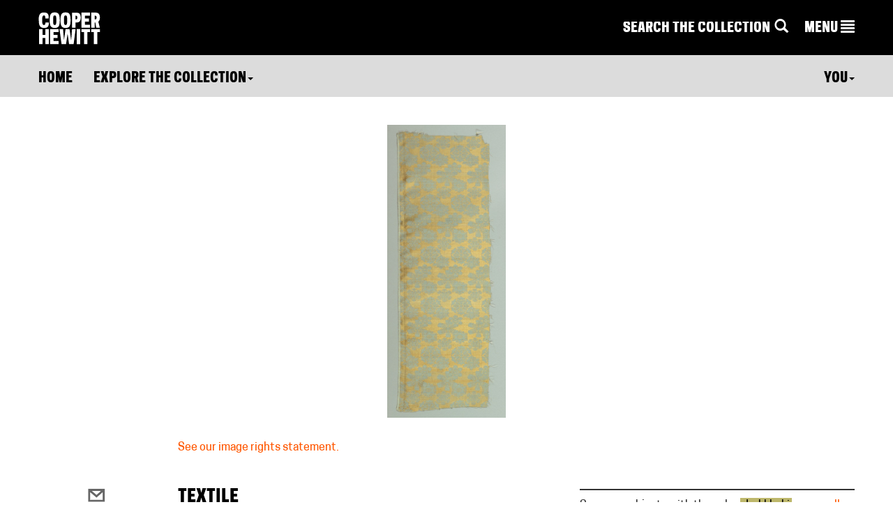

--- FILE ---
content_type: application/javascript
request_url: https://www-6.collection.cooperhewitt.org/javascript/cooperhewitt/cooperhewitt.objects.js
body_size: 338
content:
var cooperhewitt = cooperhewitt || {};

cooperhewitt.objects = (function(window,document) {
	var self = {
		bindKeyboardShortcuts: function() {
			var rootUrl = cooperhewitt_abs_root_url();

			//random object cruise control
			$(window).on('keypress', function(e) {
				//check we're not in an input field
				if(e.target.nodeName != 'INPUT' && e.which == 82 && e.shiftKey) document.location.href = rootUrl + 'objects/random';
			});
		}
	}

	return self;
})(this,this.document);

$(document).ready(function() {
	cooperhewitt.objects.bindKeyboardShortcuts();
});